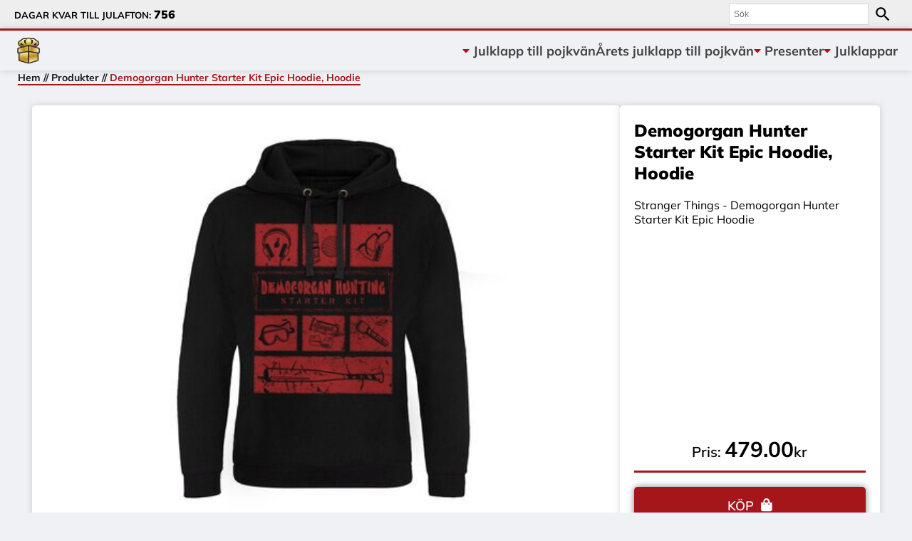

--- FILE ---
content_type: text/html; charset=UTF-8
request_url: https://www.xn--julklapptillpojkvn-1tb.se/produkt/demogorgan-hunter-starter-kit-epic-hoodie-hoodie/
body_size: 14665
content:

<!DOCTYPE undefined>

<head>
    <meta charset="utf-8">
    <meta http-equiv="x-ua-compatible" content="ie=edge">
    <meta name="viewport" content="width=device-width, initial-scale=1">
    <script src="https://kit.fontawesome.com/742bd7cf3c.js" crossorigin="anonymous"></script>
    <link rel="preconnect" href="https://fonts.gstatic.com">
    <title>Demogorgan Hunter Starter Kit Epic Hoodie, Hoodie</title>
    <script src="https://ajax.googleapis.com/ajax/libs/jquery/3.5.1/jquery.min.js"></script>
    <link href="https://unpkg.com/aos@2.3.1/dist/aos.css" rel="stylesheet">
    <script src="https://unpkg.com/aos@2.3.1/dist/aos.js"></script>
    <meta name='robots' content='index, follow, max-image-preview:large, max-snippet:-1, max-video-preview:-1' />

	<!-- This site is optimized with the Yoast SEO plugin v26.7 - https://yoast.com/wordpress/plugins/seo/ -->
	<title>Demogorgan Hunter Starter Kit Epic Hoodie, Hoodie | Julklapptillpojkvän.se</title>
	<meta name="description" content="Hos julklapptillpojkvän.se hittar du Demogorgan Hunter Starter Kit Epic Hoodie, Hoodie och flera riktigt bra julklappar till din pojkvän" />
	<link rel="canonical" href="https://www.xn--julklapptillpojkvn-1tb.se/produkt/demogorgan-hunter-starter-kit-epic-hoodie-hoodie/" />
	<meta property="og:locale" content="sv_SE" />
	<meta property="og:type" content="article" />
	<meta property="og:title" content="Demogorgan Hunter Starter Kit Epic Hoodie, Hoodie | Julklapptillpojkvän.se" />
	<meta property="og:description" content="Hos julklapptillpojkvän.se hittar du Demogorgan Hunter Starter Kit Epic Hoodie, Hoodie och flera riktigt bra julklappar till din pojkvän" />
	<meta property="og:url" content="https://www.xn--julklapptillpojkvn-1tb.se/produkt/demogorgan-hunter-starter-kit-epic-hoodie-hoodie/" />
	<meta property="og:site_name" content="Julklapp till pojkvän" />
	<meta name="twitter:card" content="summary_large_image" />
	<script type="application/ld+json" class="yoast-schema-graph">{"@context":"https://schema.org","@graph":[{"@type":"WebPage","@id":"https://www.xn--julklapptillpojkvn-1tb.se/produkt/demogorgan-hunter-starter-kit-epic-hoodie-hoodie/","url":"https://www.xn--julklapptillpojkvn-1tb.se/produkt/demogorgan-hunter-starter-kit-epic-hoodie-hoodie/","name":"Demogorgan Hunter Starter Kit Epic Hoodie, Hoodie | Julklapptillpojkvän.se","isPartOf":{"@id":"https://www.xn--julklapptillpojkvn-1tb.se/#website"},"primaryImageOfPage":{"@id":"https://www.xn--julklapptillpojkvn-1tb.se/produkt/demogorgan-hunter-starter-kit-epic-hoodie-hoodie/#primaryimage"},"image":{"@id":"https://www.xn--julklapptillpojkvn-1tb.se/produkt/demogorgan-hunter-starter-kit-epic-hoodie-hoodie/#primaryimage"},"thumbnailUrl":"https://www.xn--julklapptillpojkvn-1tb.se/wp-content/uploads/2022/09/NFLX-37-ST008-BK.jpg","datePublished":"2022-10-02T21:24:56+00:00","description":"Hos julklapptillpojkvän.se hittar du Demogorgan Hunter Starter Kit Epic Hoodie, Hoodie och flera riktigt bra julklappar till din pojkvän","breadcrumb":{"@id":"https://www.xn--julklapptillpojkvn-1tb.se/produkt/demogorgan-hunter-starter-kit-epic-hoodie-hoodie/#breadcrumb"},"inLanguage":"sv-SE","potentialAction":[{"@type":"ReadAction","target":["https://www.xn--julklapptillpojkvn-1tb.se/produkt/demogorgan-hunter-starter-kit-epic-hoodie-hoodie/"]}]},{"@type":"ImageObject","inLanguage":"sv-SE","@id":"https://www.xn--julklapptillpojkvn-1tb.se/produkt/demogorgan-hunter-starter-kit-epic-hoodie-hoodie/#primaryimage","url":"https://www.xn--julklapptillpojkvn-1tb.se/wp-content/uploads/2022/09/NFLX-37-ST008-BK.jpg","contentUrl":"https://www.xn--julklapptillpojkvn-1tb.se/wp-content/uploads/2022/09/NFLX-37-ST008-BK.jpg","width":372,"height":372},{"@type":"BreadcrumbList","@id":"https://www.xn--julklapptillpojkvn-1tb.se/produkt/demogorgan-hunter-starter-kit-epic-hoodie-hoodie/#breadcrumb","itemListElement":[{"@type":"ListItem","position":1,"name":"Hem","item":"https://www.xn--julklapptillpojkvn-1tb.se/"},{"@type":"ListItem","position":2,"name":"Produkter","item":"https://www.xn--julklapptillpojkvn-1tb.se/butik/"},{"@type":"ListItem","position":3,"name":"Demogorgan Hunter Starter Kit Epic Hoodie, Hoodie"}]},{"@type":"WebSite","@id":"https://www.xn--julklapptillpojkvn-1tb.se/#website","url":"https://www.xn--julklapptillpojkvn-1tb.se/","name":"Julklapp till pojkvän","description":"Hitta julklapp till pojkvän enkelt och snabbt!","publisher":{"@id":"https://www.xn--julklapptillpojkvn-1tb.se/#/schema/person/96a40e37c70c1ec9e1ee69e9ba18c419"},"potentialAction":[{"@type":"SearchAction","target":{"@type":"EntryPoint","urlTemplate":"https://www.xn--julklapptillpojkvn-1tb.se/?s={search_term_string}"},"query-input":{"@type":"PropertyValueSpecification","valueRequired":true,"valueName":"search_term_string"}}],"inLanguage":"sv-SE"},{"@type":["Person","Organization"],"@id":"https://www.xn--julklapptillpojkvn-1tb.se/#/schema/person/96a40e37c70c1ec9e1ee69e9ba18c419","name":"Admin","image":{"@type":"ImageObject","inLanguage":"sv-SE","@id":"https://www.xn--julklapptillpojkvn-1tb.se/#/schema/person/image/","url":"https://secure.gravatar.com/avatar/82a5fd859f9391af1820a2721f49c98fa06004056727470b758f7d4119e02659?s=96&d=mm&r=g","contentUrl":"https://secure.gravatar.com/avatar/82a5fd859f9391af1820a2721f49c98fa06004056727470b758f7d4119e02659?s=96&d=mm&r=g","caption":"Admin"},"logo":{"@id":"https://www.xn--julklapptillpojkvn-1tb.se/#/schema/person/image/"},"sameAs":["https://www.xn--julklapptillpojkvn-1tb.se"]}]}</script>
	<!-- / Yoast SEO plugin. -->


<link rel="alternate" type="application/rss+xml" title="Julklapp till pojkvän &raquo; Webbflöde" href="https://www.xn--julklapptillpojkvn-1tb.se/feed/" />
<link rel="alternate" type="application/rss+xml" title="Julklapp till pojkvän &raquo; Kommentarsflöde" href="https://www.xn--julklapptillpojkvn-1tb.se/comments/feed/" />
<link rel="alternate" type="application/rss+xml" title="Julklapp till pojkvän &raquo; Kommentarsflöde för Demogorgan Hunter Starter Kit Epic Hoodie, Hoodie" href="https://www.xn--julklapptillpojkvn-1tb.se/produkt/demogorgan-hunter-starter-kit-epic-hoodie-hoodie/feed/" />
<link rel="alternate" title="oEmbed (JSON)" type="application/json+oembed" href="https://www.xn--julklapptillpojkvn-1tb.se/wp-json/oembed/1.0/embed?url=https%3A%2F%2Fwww.xn--julklapptillpojkvn-1tb.se%2Fprodukt%2Fdemogorgan-hunter-starter-kit-epic-hoodie-hoodie%2F" />
<link rel="alternate" title="oEmbed (XML)" type="text/xml+oembed" href="https://www.xn--julklapptillpojkvn-1tb.se/wp-json/oembed/1.0/embed?url=https%3A%2F%2Fwww.xn--julklapptillpojkvn-1tb.se%2Fprodukt%2Fdemogorgan-hunter-starter-kit-epic-hoodie-hoodie%2F&#038;format=xml" />
<style id='wp-img-auto-sizes-contain-inline-css' type='text/css'>
img:is([sizes=auto i],[sizes^="auto," i]){contain-intrinsic-size:3000px 1500px}
/*# sourceURL=wp-img-auto-sizes-contain-inline-css */
</style>
<style id='wp-emoji-styles-inline-css' type='text/css'>

	img.wp-smiley, img.emoji {
		display: inline !important;
		border: none !important;
		box-shadow: none !important;
		height: 1em !important;
		width: 1em !important;
		margin: 0 0.07em !important;
		vertical-align: -0.1em !important;
		background: none !important;
		padding: 0 !important;
	}
/*# sourceURL=wp-emoji-styles-inline-css */
</style>
<style id='wp-block-library-inline-css' type='text/css'>
:root{--wp-block-synced-color:#7a00df;--wp-block-synced-color--rgb:122,0,223;--wp-bound-block-color:var(--wp-block-synced-color);--wp-editor-canvas-background:#ddd;--wp-admin-theme-color:#007cba;--wp-admin-theme-color--rgb:0,124,186;--wp-admin-theme-color-darker-10:#006ba1;--wp-admin-theme-color-darker-10--rgb:0,107,160.5;--wp-admin-theme-color-darker-20:#005a87;--wp-admin-theme-color-darker-20--rgb:0,90,135;--wp-admin-border-width-focus:2px}@media (min-resolution:192dpi){:root{--wp-admin-border-width-focus:1.5px}}.wp-element-button{cursor:pointer}:root .has-very-light-gray-background-color{background-color:#eee}:root .has-very-dark-gray-background-color{background-color:#313131}:root .has-very-light-gray-color{color:#eee}:root .has-very-dark-gray-color{color:#313131}:root .has-vivid-green-cyan-to-vivid-cyan-blue-gradient-background{background:linear-gradient(135deg,#00d084,#0693e3)}:root .has-purple-crush-gradient-background{background:linear-gradient(135deg,#34e2e4,#4721fb 50%,#ab1dfe)}:root .has-hazy-dawn-gradient-background{background:linear-gradient(135deg,#faaca8,#dad0ec)}:root .has-subdued-olive-gradient-background{background:linear-gradient(135deg,#fafae1,#67a671)}:root .has-atomic-cream-gradient-background{background:linear-gradient(135deg,#fdd79a,#004a59)}:root .has-nightshade-gradient-background{background:linear-gradient(135deg,#330968,#31cdcf)}:root .has-midnight-gradient-background{background:linear-gradient(135deg,#020381,#2874fc)}:root{--wp--preset--font-size--normal:16px;--wp--preset--font-size--huge:42px}.has-regular-font-size{font-size:1em}.has-larger-font-size{font-size:2.625em}.has-normal-font-size{font-size:var(--wp--preset--font-size--normal)}.has-huge-font-size{font-size:var(--wp--preset--font-size--huge)}.has-text-align-center{text-align:center}.has-text-align-left{text-align:left}.has-text-align-right{text-align:right}.has-fit-text{white-space:nowrap!important}#end-resizable-editor-section{display:none}.aligncenter{clear:both}.items-justified-left{justify-content:flex-start}.items-justified-center{justify-content:center}.items-justified-right{justify-content:flex-end}.items-justified-space-between{justify-content:space-between}.screen-reader-text{border:0;clip-path:inset(50%);height:1px;margin:-1px;overflow:hidden;padding:0;position:absolute;width:1px;word-wrap:normal!important}.screen-reader-text:focus{background-color:#ddd;clip-path:none;color:#444;display:block;font-size:1em;height:auto;left:5px;line-height:normal;padding:15px 23px 14px;text-decoration:none;top:5px;width:auto;z-index:100000}html :where(.has-border-color){border-style:solid}html :where([style*=border-top-color]){border-top-style:solid}html :where([style*=border-right-color]){border-right-style:solid}html :where([style*=border-bottom-color]){border-bottom-style:solid}html :where([style*=border-left-color]){border-left-style:solid}html :where([style*=border-width]){border-style:solid}html :where([style*=border-top-width]){border-top-style:solid}html :where([style*=border-right-width]){border-right-style:solid}html :where([style*=border-bottom-width]){border-bottom-style:solid}html :where([style*=border-left-width]){border-left-style:solid}html :where(img[class*=wp-image-]){height:auto;max-width:100%}:where(figure){margin:0 0 1em}html :where(.is-position-sticky){--wp-admin--admin-bar--position-offset:var(--wp-admin--admin-bar--height,0px)}@media screen and (max-width:600px){html :where(.is-position-sticky){--wp-admin--admin-bar--position-offset:0px}}

/*# sourceURL=wp-block-library-inline-css */
</style><link rel='stylesheet' id='wc-blocks-style-css' href='https://usercontent.one/wp/www.xn--julklapptillpojkvn-1tb.se/wp-content/plugins/woocommerce/assets/client/blocks/wc-blocks.css?ver=wc-9.7.2&media=1697785956' type='text/css' media='all' />
<style id='global-styles-inline-css' type='text/css'>
:root{--wp--preset--aspect-ratio--square: 1;--wp--preset--aspect-ratio--4-3: 4/3;--wp--preset--aspect-ratio--3-4: 3/4;--wp--preset--aspect-ratio--3-2: 3/2;--wp--preset--aspect-ratio--2-3: 2/3;--wp--preset--aspect-ratio--16-9: 16/9;--wp--preset--aspect-ratio--9-16: 9/16;--wp--preset--color--black: #000000;--wp--preset--color--cyan-bluish-gray: #abb8c3;--wp--preset--color--white: #ffffff;--wp--preset--color--pale-pink: #f78da7;--wp--preset--color--vivid-red: #cf2e2e;--wp--preset--color--luminous-vivid-orange: #ff6900;--wp--preset--color--luminous-vivid-amber: #fcb900;--wp--preset--color--light-green-cyan: #7bdcb5;--wp--preset--color--vivid-green-cyan: #00d084;--wp--preset--color--pale-cyan-blue: #8ed1fc;--wp--preset--color--vivid-cyan-blue: #0693e3;--wp--preset--color--vivid-purple: #9b51e0;--wp--preset--gradient--vivid-cyan-blue-to-vivid-purple: linear-gradient(135deg,rgb(6,147,227) 0%,rgb(155,81,224) 100%);--wp--preset--gradient--light-green-cyan-to-vivid-green-cyan: linear-gradient(135deg,rgb(122,220,180) 0%,rgb(0,208,130) 100%);--wp--preset--gradient--luminous-vivid-amber-to-luminous-vivid-orange: linear-gradient(135deg,rgb(252,185,0) 0%,rgb(255,105,0) 100%);--wp--preset--gradient--luminous-vivid-orange-to-vivid-red: linear-gradient(135deg,rgb(255,105,0) 0%,rgb(207,46,46) 100%);--wp--preset--gradient--very-light-gray-to-cyan-bluish-gray: linear-gradient(135deg,rgb(238,238,238) 0%,rgb(169,184,195) 100%);--wp--preset--gradient--cool-to-warm-spectrum: linear-gradient(135deg,rgb(74,234,220) 0%,rgb(151,120,209) 20%,rgb(207,42,186) 40%,rgb(238,44,130) 60%,rgb(251,105,98) 80%,rgb(254,248,76) 100%);--wp--preset--gradient--blush-light-purple: linear-gradient(135deg,rgb(255,206,236) 0%,rgb(152,150,240) 100%);--wp--preset--gradient--blush-bordeaux: linear-gradient(135deg,rgb(254,205,165) 0%,rgb(254,45,45) 50%,rgb(107,0,62) 100%);--wp--preset--gradient--luminous-dusk: linear-gradient(135deg,rgb(255,203,112) 0%,rgb(199,81,192) 50%,rgb(65,88,208) 100%);--wp--preset--gradient--pale-ocean: linear-gradient(135deg,rgb(255,245,203) 0%,rgb(182,227,212) 50%,rgb(51,167,181) 100%);--wp--preset--gradient--electric-grass: linear-gradient(135deg,rgb(202,248,128) 0%,rgb(113,206,126) 100%);--wp--preset--gradient--midnight: linear-gradient(135deg,rgb(2,3,129) 0%,rgb(40,116,252) 100%);--wp--preset--font-size--small: 13px;--wp--preset--font-size--medium: 20px;--wp--preset--font-size--large: 36px;--wp--preset--font-size--x-large: 42px;--wp--preset--font-family--inter: "Inter", sans-serif;--wp--preset--font-family--cardo: Cardo;--wp--preset--spacing--20: 0.44rem;--wp--preset--spacing--30: 0.67rem;--wp--preset--spacing--40: 1rem;--wp--preset--spacing--50: 1.5rem;--wp--preset--spacing--60: 2.25rem;--wp--preset--spacing--70: 3.38rem;--wp--preset--spacing--80: 5.06rem;--wp--preset--shadow--natural: 6px 6px 9px rgba(0, 0, 0, 0.2);--wp--preset--shadow--deep: 12px 12px 50px rgba(0, 0, 0, 0.4);--wp--preset--shadow--sharp: 6px 6px 0px rgba(0, 0, 0, 0.2);--wp--preset--shadow--outlined: 6px 6px 0px -3px rgb(255, 255, 255), 6px 6px rgb(0, 0, 0);--wp--preset--shadow--crisp: 6px 6px 0px rgb(0, 0, 0);}:where(.is-layout-flex){gap: 0.5em;}:where(.is-layout-grid){gap: 0.5em;}body .is-layout-flex{display: flex;}.is-layout-flex{flex-wrap: wrap;align-items: center;}.is-layout-flex > :is(*, div){margin: 0;}body .is-layout-grid{display: grid;}.is-layout-grid > :is(*, div){margin: 0;}:where(.wp-block-columns.is-layout-flex){gap: 2em;}:where(.wp-block-columns.is-layout-grid){gap: 2em;}:where(.wp-block-post-template.is-layout-flex){gap: 1.25em;}:where(.wp-block-post-template.is-layout-grid){gap: 1.25em;}.has-black-color{color: var(--wp--preset--color--black) !important;}.has-cyan-bluish-gray-color{color: var(--wp--preset--color--cyan-bluish-gray) !important;}.has-white-color{color: var(--wp--preset--color--white) !important;}.has-pale-pink-color{color: var(--wp--preset--color--pale-pink) !important;}.has-vivid-red-color{color: var(--wp--preset--color--vivid-red) !important;}.has-luminous-vivid-orange-color{color: var(--wp--preset--color--luminous-vivid-orange) !important;}.has-luminous-vivid-amber-color{color: var(--wp--preset--color--luminous-vivid-amber) !important;}.has-light-green-cyan-color{color: var(--wp--preset--color--light-green-cyan) !important;}.has-vivid-green-cyan-color{color: var(--wp--preset--color--vivid-green-cyan) !important;}.has-pale-cyan-blue-color{color: var(--wp--preset--color--pale-cyan-blue) !important;}.has-vivid-cyan-blue-color{color: var(--wp--preset--color--vivid-cyan-blue) !important;}.has-vivid-purple-color{color: var(--wp--preset--color--vivid-purple) !important;}.has-black-background-color{background-color: var(--wp--preset--color--black) !important;}.has-cyan-bluish-gray-background-color{background-color: var(--wp--preset--color--cyan-bluish-gray) !important;}.has-white-background-color{background-color: var(--wp--preset--color--white) !important;}.has-pale-pink-background-color{background-color: var(--wp--preset--color--pale-pink) !important;}.has-vivid-red-background-color{background-color: var(--wp--preset--color--vivid-red) !important;}.has-luminous-vivid-orange-background-color{background-color: var(--wp--preset--color--luminous-vivid-orange) !important;}.has-luminous-vivid-amber-background-color{background-color: var(--wp--preset--color--luminous-vivid-amber) !important;}.has-light-green-cyan-background-color{background-color: var(--wp--preset--color--light-green-cyan) !important;}.has-vivid-green-cyan-background-color{background-color: var(--wp--preset--color--vivid-green-cyan) !important;}.has-pale-cyan-blue-background-color{background-color: var(--wp--preset--color--pale-cyan-blue) !important;}.has-vivid-cyan-blue-background-color{background-color: var(--wp--preset--color--vivid-cyan-blue) !important;}.has-vivid-purple-background-color{background-color: var(--wp--preset--color--vivid-purple) !important;}.has-black-border-color{border-color: var(--wp--preset--color--black) !important;}.has-cyan-bluish-gray-border-color{border-color: var(--wp--preset--color--cyan-bluish-gray) !important;}.has-white-border-color{border-color: var(--wp--preset--color--white) !important;}.has-pale-pink-border-color{border-color: var(--wp--preset--color--pale-pink) !important;}.has-vivid-red-border-color{border-color: var(--wp--preset--color--vivid-red) !important;}.has-luminous-vivid-orange-border-color{border-color: var(--wp--preset--color--luminous-vivid-orange) !important;}.has-luminous-vivid-amber-border-color{border-color: var(--wp--preset--color--luminous-vivid-amber) !important;}.has-light-green-cyan-border-color{border-color: var(--wp--preset--color--light-green-cyan) !important;}.has-vivid-green-cyan-border-color{border-color: var(--wp--preset--color--vivid-green-cyan) !important;}.has-pale-cyan-blue-border-color{border-color: var(--wp--preset--color--pale-cyan-blue) !important;}.has-vivid-cyan-blue-border-color{border-color: var(--wp--preset--color--vivid-cyan-blue) !important;}.has-vivid-purple-border-color{border-color: var(--wp--preset--color--vivid-purple) !important;}.has-vivid-cyan-blue-to-vivid-purple-gradient-background{background: var(--wp--preset--gradient--vivid-cyan-blue-to-vivid-purple) !important;}.has-light-green-cyan-to-vivid-green-cyan-gradient-background{background: var(--wp--preset--gradient--light-green-cyan-to-vivid-green-cyan) !important;}.has-luminous-vivid-amber-to-luminous-vivid-orange-gradient-background{background: var(--wp--preset--gradient--luminous-vivid-amber-to-luminous-vivid-orange) !important;}.has-luminous-vivid-orange-to-vivid-red-gradient-background{background: var(--wp--preset--gradient--luminous-vivid-orange-to-vivid-red) !important;}.has-very-light-gray-to-cyan-bluish-gray-gradient-background{background: var(--wp--preset--gradient--very-light-gray-to-cyan-bluish-gray) !important;}.has-cool-to-warm-spectrum-gradient-background{background: var(--wp--preset--gradient--cool-to-warm-spectrum) !important;}.has-blush-light-purple-gradient-background{background: var(--wp--preset--gradient--blush-light-purple) !important;}.has-blush-bordeaux-gradient-background{background: var(--wp--preset--gradient--blush-bordeaux) !important;}.has-luminous-dusk-gradient-background{background: var(--wp--preset--gradient--luminous-dusk) !important;}.has-pale-ocean-gradient-background{background: var(--wp--preset--gradient--pale-ocean) !important;}.has-electric-grass-gradient-background{background: var(--wp--preset--gradient--electric-grass) !important;}.has-midnight-gradient-background{background: var(--wp--preset--gradient--midnight) !important;}.has-small-font-size{font-size: var(--wp--preset--font-size--small) !important;}.has-medium-font-size{font-size: var(--wp--preset--font-size--medium) !important;}.has-large-font-size{font-size: var(--wp--preset--font-size--large) !important;}.has-x-large-font-size{font-size: var(--wp--preset--font-size--x-large) !important;}
/*# sourceURL=global-styles-inline-css */
</style>

<style id='classic-theme-styles-inline-css' type='text/css'>
/*! This file is auto-generated */
.wp-block-button__link{color:#fff;background-color:#32373c;border-radius:9999px;box-shadow:none;text-decoration:none;padding:calc(.667em + 2px) calc(1.333em + 2px);font-size:1.125em}.wp-block-file__button{background:#32373c;color:#fff;text-decoration:none}
/*# sourceURL=/wp-includes/css/classic-themes.min.css */
</style>
<link rel='stylesheet' id='photoswipe-css' href='https://usercontent.one/wp/www.xn--julklapptillpojkvn-1tb.se/wp-content/plugins/woocommerce/assets/css/photoswipe/photoswipe.min.css?ver=9.7.2&media=1697785956' type='text/css' media='all' />
<link rel='stylesheet' id='photoswipe-default-skin-css' href='https://usercontent.one/wp/www.xn--julklapptillpojkvn-1tb.se/wp-content/plugins/woocommerce/assets/css/photoswipe/default-skin/default-skin.min.css?ver=9.7.2&media=1697785956' type='text/css' media='all' />
<link rel='stylesheet' id='woocommerce-layout-css' href='https://usercontent.one/wp/www.xn--julklapptillpojkvn-1tb.se/wp-content/plugins/woocommerce/assets/css/woocommerce-layout.css?ver=9.7.2&media=1697785956' type='text/css' media='all' />
<link rel='stylesheet' id='woocommerce-smallscreen-css' href='https://usercontent.one/wp/www.xn--julklapptillpojkvn-1tb.se/wp-content/plugins/woocommerce/assets/css/woocommerce-smallscreen.css?ver=9.7.2&media=1697785956' type='text/css' media='only screen and (max-width: 768px)' />
<link rel='stylesheet' id='woocommerce-general-css' href='https://usercontent.one/wp/www.xn--julklapptillpojkvn-1tb.se/wp-content/plugins/woocommerce/assets/css/woocommerce.css?ver=9.7.2&media=1697785956' type='text/css' media='all' />
<style id='woocommerce-inline-inline-css' type='text/css'>
.woocommerce form .form-row .required { visibility: visible; }
/*# sourceURL=woocommerce-inline-inline-css */
</style>
<link rel='stylesheet' id='aws-style-css' href='https://usercontent.one/wp/www.xn--julklapptillpojkvn-1tb.se/wp-content/plugins/advanced-woo-search/assets/css/common.min.css?ver=3.29&media=1697785956' type='text/css' media='all' />
<link rel='stylesheet' id='brands-styles-css' href='https://usercontent.one/wp/www.xn--julklapptillpojkvn-1tb.se/wp-content/plugins/woocommerce/assets/css/brands.css?ver=9.7.2&media=1697785956' type='text/css' media='all' />
<link rel='stylesheet' id='Silver-css' href='https://usercontent.one/wp/www.xn--julklapptillpojkvn-1tb.se/wp-content/themes/Silver/static/css/app.css?ver=1.0.3.9&media=1697785956' type='text/css' media='all' />
<link rel='stylesheet' id='silver-montserrat-css' href='https://usercontent.one/wp/www.xn--julklapptillpojkvn-1tb.se/wp-content/themes/Silver/static/fonts/Montserrat/stylesheet.css?ver=6.9&media=1697785956' type='text/css' media='all' />
<link rel='stylesheet' id='silver-mulish-css' href='https://usercontent.one/wp/www.xn--julklapptillpojkvn-1tb.se/wp-content/themes/Silver/static/fonts/Mulish/stylesheet.css?ver=6.9&media=1697785956' type='text/css' media='all' />
<link rel='stylesheet' id='silver-slick-css' href='https://usercontent.one/wp/www.xn--julklapptillpojkvn-1tb.se/wp-content/themes/Silver/static/lib/slick/slick/slick.css?ver=6.9&media=1697785956' type='text/css' media='all' />
<link rel='stylesheet' id='silver-slick-theme-css' href='https://usercontent.one/wp/www.xn--julklapptillpojkvn-1tb.se/wp-content/themes/Silver/static/lib/slick/slick/slick-theme.css?ver=6.9&media=1697785956' type='text/css' media='all' />
<script type="text/javascript" src="https://usercontent.one/wp/www.xn--julklapptillpojkvn-1tb.se/wp-content/plugins/stop-user-enumeration/frontend/js/frontend.js?ver=1.4.8&media=1697785956" id="stop-user-enumeration-js"></script>
<script type="text/javascript" src="https://www.xn--julklapptillpojkvn-1tb.se/wp-includes/js/jquery/jquery.min.js?ver=3.7.1" id="jquery-core-js"></script>
<script type="text/javascript" src="https://www.xn--julklapptillpojkvn-1tb.se/wp-includes/js/jquery/jquery-migrate.min.js?ver=3.4.1" id="jquery-migrate-js"></script>
<script type="text/javascript" src="https://usercontent.one/wp/www.xn--julklapptillpojkvn-1tb.se/wp-content/plugins/woocommerce/assets/js/jquery-blockui/jquery.blockUI.min.js?ver=2.7.0-wc.9.7.2&media=1697785956" id="jquery-blockui-js" defer="defer" data-wp-strategy="defer"></script>
<script type="text/javascript" id="wc-add-to-cart-js-extra">
/* <![CDATA[ */
var wc_add_to_cart_params = {"ajax_url":"/wp-admin/admin-ajax.php","wc_ajax_url":"/?wc-ajax=%%endpoint%%","i18n_view_cart":"Visa varukorg","cart_url":"https://www.xn--julklapptillpojkvn-1tb.se","is_cart":"","cart_redirect_after_add":"no"};
//# sourceURL=wc-add-to-cart-js-extra
/* ]]> */
</script>
<script type="text/javascript" src="https://usercontent.one/wp/www.xn--julklapptillpojkvn-1tb.se/wp-content/plugins/woocommerce/assets/js/frontend/add-to-cart.min.js?ver=9.7.2&media=1697785956" id="wc-add-to-cart-js" defer="defer" data-wp-strategy="defer"></script>
<script type="text/javascript" src="https://usercontent.one/wp/www.xn--julklapptillpojkvn-1tb.se/wp-content/plugins/woocommerce/assets/js/zoom/jquery.zoom.min.js?ver=1.7.21-wc.9.7.2&media=1697785956" id="zoom-js" defer="defer" data-wp-strategy="defer"></script>
<script type="text/javascript" src="https://usercontent.one/wp/www.xn--julklapptillpojkvn-1tb.se/wp-content/plugins/woocommerce/assets/js/flexslider/jquery.flexslider.min.js?ver=2.7.2-wc.9.7.2&media=1697785956" id="flexslider-js" defer="defer" data-wp-strategy="defer"></script>
<script type="text/javascript" src="https://usercontent.one/wp/www.xn--julklapptillpojkvn-1tb.se/wp-content/plugins/woocommerce/assets/js/photoswipe/photoswipe.min.js?ver=4.1.1-wc.9.7.2&media=1697785956" id="photoswipe-js" defer="defer" data-wp-strategy="defer"></script>
<script type="text/javascript" src="https://usercontent.one/wp/www.xn--julklapptillpojkvn-1tb.se/wp-content/plugins/woocommerce/assets/js/photoswipe/photoswipe-ui-default.min.js?ver=4.1.1-wc.9.7.2&media=1697785956" id="photoswipe-ui-default-js" defer="defer" data-wp-strategy="defer"></script>
<script type="text/javascript" id="wc-single-product-js-extra">
/* <![CDATA[ */
var wc_single_product_params = {"i18n_required_rating_text":"V\u00e4lj ett betyg","i18n_rating_options":["1 av 5 stj\u00e4rnor","2 av 5 stj\u00e4rnor","3 av 5 stj\u00e4rnor","4 av 5 stj\u00e4rnor","5 av 5 stj\u00e4rnor"],"i18n_product_gallery_trigger_text":"Visa bildgalleri i fullsk\u00e4rm","review_rating_required":"yes","flexslider":{"rtl":false,"animation":"slide","smoothHeight":true,"directionNav":false,"controlNav":"thumbnails","slideshow":false,"animationSpeed":500,"animationLoop":false,"allowOneSlide":false},"zoom_enabled":"1","zoom_options":[],"photoswipe_enabled":"1","photoswipe_options":{"shareEl":false,"closeOnScroll":false,"history":false,"hideAnimationDuration":0,"showAnimationDuration":0},"flexslider_enabled":"1"};
//# sourceURL=wc-single-product-js-extra
/* ]]> */
</script>
<script type="text/javascript" src="https://usercontent.one/wp/www.xn--julklapptillpojkvn-1tb.se/wp-content/plugins/woocommerce/assets/js/frontend/single-product.min.js?ver=9.7.2&media=1697785956" id="wc-single-product-js" defer="defer" data-wp-strategy="defer"></script>
<script type="text/javascript" src="https://usercontent.one/wp/www.xn--julklapptillpojkvn-1tb.se/wp-content/plugins/woocommerce/assets/js/js-cookie/js.cookie.min.js?ver=2.1.4-wc.9.7.2&media=1697785956" id="js-cookie-js" defer="defer" data-wp-strategy="defer"></script>
<script type="text/javascript" id="woocommerce-js-extra">
/* <![CDATA[ */
var woocommerce_params = {"ajax_url":"/wp-admin/admin-ajax.php","wc_ajax_url":"/?wc-ajax=%%endpoint%%","i18n_password_show":"Visa l\u00f6senord","i18n_password_hide":"D\u00f6lj l\u00f6senord"};
//# sourceURL=woocommerce-js-extra
/* ]]> */
</script>
<script type="text/javascript" src="https://usercontent.one/wp/www.xn--julklapptillpojkvn-1tb.se/wp-content/plugins/woocommerce/assets/js/frontend/woocommerce.min.js?ver=9.7.2&media=1697785956" id="woocommerce-js" defer="defer" data-wp-strategy="defer"></script>
<script type="text/javascript" src="https://usercontent.one/wp/www.xn--julklapptillpojkvn-1tb.se/wp-content/themes/Silver/static/lib/slick/slick/slick.min.js?ver=6.9&media=1697785956" id="silver-slick-slider-js"></script>
<script type="text/javascript" src="https://usercontent.one/wp/www.xn--julklapptillpojkvn-1tb.se/wp-content/themes/Silver/static/js/navbar.js?ver=6.9&media=1697785956" id="silver-navbar-js"></script>
<script type="text/javascript" src="https://usercontent.one/wp/www.xn--julklapptillpojkvn-1tb.se/wp-content/themes/Silver/static/js/content-index.js?ver=6.9&media=1697785956" id="silver-index-js"></script>
<script type="text/javascript" src="https://usercontent.one/wp/www.xn--julklapptillpojkvn-1tb.se/wp-content/themes/Silver/static/js/day-counter.js?ver=6.9&media=1697785956" id="silver-counter-js"></script>
<script type="text/javascript" src="https://usercontent.one/wp/www.xn--julklapptillpojkvn-1tb.se/wp-content/themes/Silver/static/js/slick-slider.js?ver=6.9&media=1697785956" id="silver-slider-js"></script>
<link rel="https://api.w.org/" href="https://www.xn--julklapptillpojkvn-1tb.se/wp-json/" /><link rel="alternate" title="JSON" type="application/json" href="https://www.xn--julklapptillpojkvn-1tb.se/wp-json/wp/v2/product/162640" /><link rel="EditURI" type="application/rsd+xml" title="RSD" href="https://www.xn--julklapptillpojkvn-1tb.se/xmlrpc.php?rsd" />
<meta name="generator" content="WordPress 6.9" />
<meta name="generator" content="WooCommerce 9.7.2" />
<link rel='shortlink' href='https://www.xn--julklapptillpojkvn-1tb.se/?p=162640' />
<style>[class*=" icon-oc-"],[class^=icon-oc-]{speak:none;font-style:normal;font-weight:400;font-variant:normal;text-transform:none;line-height:1;-webkit-font-smoothing:antialiased;-moz-osx-font-smoothing:grayscale}.icon-oc-one-com-white-32px-fill:before{content:"901"}.icon-oc-one-com:before{content:"900"}#one-com-icon,.toplevel_page_onecom-wp .wp-menu-image{speak:none;display:flex;align-items:center;justify-content:center;text-transform:none;line-height:1;-webkit-font-smoothing:antialiased;-moz-osx-font-smoothing:grayscale}.onecom-wp-admin-bar-item>a,.toplevel_page_onecom-wp>.wp-menu-name{font-size:16px;font-weight:400;line-height:1}.toplevel_page_onecom-wp>.wp-menu-name img{width:69px;height:9px;}.wp-submenu-wrap.wp-submenu>.wp-submenu-head>img{width:88px;height:auto}.onecom-wp-admin-bar-item>a img{height:7px!important}.onecom-wp-admin-bar-item>a img,.toplevel_page_onecom-wp>.wp-menu-name img{opacity:.8}.onecom-wp-admin-bar-item.hover>a img,.toplevel_page_onecom-wp.wp-has-current-submenu>.wp-menu-name img,li.opensub>a.toplevel_page_onecom-wp>.wp-menu-name img{opacity:1}#one-com-icon:before,.onecom-wp-admin-bar-item>a:before,.toplevel_page_onecom-wp>.wp-menu-image:before{content:'';position:static!important;background-color:rgba(240,245,250,.4);border-radius:102px;width:18px;height:18px;padding:0!important}.onecom-wp-admin-bar-item>a:before{width:14px;height:14px}.onecom-wp-admin-bar-item.hover>a:before,.toplevel_page_onecom-wp.opensub>a>.wp-menu-image:before,.toplevel_page_onecom-wp.wp-has-current-submenu>.wp-menu-image:before{background-color:#76b82a}.onecom-wp-admin-bar-item>a{display:inline-flex!important;align-items:center;justify-content:center}#one-com-logo-wrapper{font-size:4em}#one-com-icon{vertical-align:middle}.imagify-welcome{display:none !important;}</style>	<noscript><style>.woocommerce-product-gallery{ opacity: 1 !important; }</style></noscript>
	<script id='nitro-telemetry-meta' nitro-exclude>window.NPTelemetryMetadata={missReason: (!window.NITROPACK_STATE ? 'page type not allowed (product)' : 'hit'),pageType: 'product',isEligibleForOptimization: false,}</script><script id='nitro-generic' nitro-exclude>(()=>{window.NitroPack=window.NitroPack||{coreVersion:"na",isCounted:!1};let e=document.createElement("script");if(e.src="https://nitroscripts.com/ScqkfctZEVRAOIjZHQCgorWAmkZSClwn",e.async=!0,e.id="nitro-script",document.head.appendChild(e),!window.NitroPack.isCounted){window.NitroPack.isCounted=!0;let t=()=>{navigator.sendBeacon("https://to.getnitropack.com/p",JSON.stringify({siteId:"ScqkfctZEVRAOIjZHQCgorWAmkZSClwn",url:window.location.href,isOptimized:!!window.IS_NITROPACK,coreVersion:"na",missReason:window.NPTelemetryMetadata?.missReason||"",pageType:window.NPTelemetryMetadata?.pageType||"",isEligibleForOptimization:!!window.NPTelemetryMetadata?.isEligibleForOptimization}))};(()=>{let e=()=>new Promise(e=>{"complete"===document.readyState?e():window.addEventListener("load",e)}),i=()=>new Promise(e=>{document.prerendering?document.addEventListener("prerenderingchange",e,{once:!0}):e()}),a=async()=>{await i(),await e(),t()};a()})(),window.addEventListener("pageshow",e=>{if(e.persisted){let i=document.prerendering||self.performance?.getEntriesByType?.("navigation")[0]?.activationStart>0;"visible"!==document.visibilityState||i||t()}})}})();</script><meta name="google-site-verification" content="aKT1mgFRZYei0UesFid6oI0xBSm_k2wPpaxYzqjiBEI" /><style class='wp-fonts-local' type='text/css'>
@font-face{font-family:Inter;font-style:normal;font-weight:300 900;font-display:fallback;src:url('https://usercontent.one/wp/www.xn--julklapptillpojkvn-1tb.se/wp-content/plugins/woocommerce/assets/fonts/Inter-VariableFont_slnt,wght.woff2?media=1697785956') format('woff2');font-stretch:normal;}
@font-face{font-family:Cardo;font-style:normal;font-weight:400;font-display:fallback;src:url('https://usercontent.one/wp/www.xn--julklapptillpojkvn-1tb.se/wp-content/plugins/woocommerce/assets/fonts/cardo_normal_400.woff2?media=1697785956') format('woff2');}
</style>
<link rel="icon" href="https://usercontent.one/wp/www.xn--julklapptillpojkvn-1tb.se/wp-content/uploads/2022/05/cropped-szilvesztermag-1-2-32x32.png?media=1697785956" sizes="32x32" />
<link rel="icon" href="https://usercontent.one/wp/www.xn--julklapptillpojkvn-1tb.se/wp-content/uploads/2022/05/cropped-szilvesztermag-1-2-192x192.png?media=1697785956" sizes="192x192" />
<link rel="apple-touch-icon" href="https://usercontent.one/wp/www.xn--julklapptillpojkvn-1tb.se/wp-content/uploads/2022/05/cropped-szilvesztermag-1-2-180x180.png?media=1697785956" />
<meta name="msapplication-TileImage" content="https://usercontent.one/wp/www.xn--julklapptillpojkvn-1tb.se/wp-content/uploads/2022/05/cropped-szilvesztermag-1-2-270x270.png?media=1697785956" />
</head>

<body class="wp-singular product-template-default single single-product postid-162640 wp-theme-Silver theme-Silver woocommerce woocommerce-page woocommerce-no-js">

    <section class="topbar" id="topbar">
        <div class="counter-container"></div>
        <div class="aws-container" data-url="/?wc-ajax=aws_action" data-siteurl="https://www.xn--julklapptillpojkvn-1tb.se" data-lang="" data-show-loader="true" data-show-more="true" data-show-page="true" data-ajax-search="true" data-show-clear="true" data-mobile-screen="false" data-use-analytics="true" data-min-chars="1" data-buttons-order="2" data-timeout="300" data-is-mobile="false" data-page-id="162640" data-tax="" ><form class="aws-search-form" action="https://www.xn--julklapptillpojkvn-1tb.se/" method="get" role="search" ><div class="aws-wrapper"><label class="aws-search-label" for="696c9c0bdb1d9">Sök</label><input type="search" name="s" id="696c9c0bdb1d9" value="" class="aws-search-field" placeholder="Sök" autocomplete="off" /><input type="hidden" name="post_type" value="product"><input type="hidden" name="type_aws" value="true"><div class="aws-search-clear"><span>×</span></div><div class="aws-loader"></div></div><div class="aws-search-btn aws-form-btn"><span class="aws-search-btn_icon"><svg focusable="false" xmlns="http://www.w3.org/2000/svg" viewBox="0 0 24 24" width="24px"><path d="M15.5 14h-.79l-.28-.27C15.41 12.59 16 11.11 16 9.5 16 5.91 13.09 3 9.5 3S3 5.91 3 9.5 5.91 16 9.5 16c1.61 0 3.09-.59 4.23-1.57l.27.28v.79l5 4.99L20.49 19l-4.99-5zm-6 0C7.01 14 5 11.99 5 9.5S7.01 5 9.5 5 14 7.01 14 9.5 11.99 14 9.5 14z"></path></svg></span></div></form></div>    </section>

    <header id="header" class="header">
        <div class="header-container">
            <div class="logo-container">
                <div class="logo">
                    <a href="https://www.xn--julklapptillpojkvn-1tb.se"><img src="https://usercontent.one/wp/www.xn--julklapptillpojkvn-1tb.se/wp-content/uploads/2022/05/cropped-szilvesztermag-1-2.png?media=1697785956" alt="logo"></a>
                </div>
            </div>
           
            <div class="navbar">
                <nav class="menu-header-menu-container"><ul id="menu-header-menu" class="menu"><li id="menu-item-170310" class="menu-item menu-item-type-taxonomy menu-item-object-product_cat current-product-ancestor current-menu-parent current-product-parent menu-item-has-children menu-item-170310"><a href="https://www.xn--julklapptillpojkvn-1tb.se/kategorier/julklapp-till-pojkvan/">Julklapp till pojkvän</a>
<ul class="sub-menu">
	<li id="menu-item-170312" class="menu-item menu-item-type-taxonomy menu-item-object-product_cat menu-item-170312"><a href="https://www.xn--julklapptillpojkvn-1tb.se/kategorier/billig-julklapp-till-pojkvan/">Billig julklapp till pojkvän</a></li>
	<li id="menu-item-170311" class="menu-item menu-item-type-taxonomy menu-item-object-product_cat current-product-ancestor current-menu-parent current-product-parent menu-item-170311"><a href="https://www.xn--julklapptillpojkvn-1tb.se/kategorier/julklapp-till-pojkvan-som-har-allt/">Julklapp till pojkvän som har allt</a></li>
	<li id="menu-item-170313" class="menu-item menu-item-type-taxonomy menu-item-object-product_cat menu-item-170313"><a href="https://www.xn--julklapptillpojkvn-1tb.se/kategorier/lyxig-julklapp-till-pojkvan/">Lyxig julklapp till pojkvän</a></li>
	<li id="menu-item-170314" class="menu-item menu-item-type-taxonomy menu-item-object-product_cat menu-item-170314"><a href="https://www.xn--julklapptillpojkvn-1tb.se/kategorier/personlig-julklapp-till-pojkvan/">Personlig julklapp till pojkvän</a></li>
	<li id="menu-item-170315" class="menu-item menu-item-type-taxonomy menu-item-object-product_cat menu-item-170315"><a href="https://www.xn--julklapptillpojkvn-1tb.se/kategorier/roliga-julklappar-till-pojkvan/">Roliga julklappar till pojkvän</a></li>
	<li id="menu-item-170316" class="menu-item menu-item-type-taxonomy menu-item-object-product_cat menu-item-170316"><a href="https://www.xn--julklapptillpojkvn-1tb.se/kategorier/romantisk-julklapp-till-pojkvan/">Romantisk julklapp till pojkvän</a></li>
</ul>
</li>
<li id="menu-item-2509" class="menu-item menu-item-type-post_type menu-item-object-page menu-item-2509"><a href="https://www.xn--julklapptillpojkvn-1tb.se/arets-julklapp-till-pojkvan/">Årets julklapp till pojkvän</a></li>
<li id="menu-item-2512" class="menu-item menu-item-type-taxonomy menu-item-object-product_cat current-product-ancestor current-menu-parent current-product-parent menu-item-has-children menu-item-2512"><a href="https://www.xn--julklapptillpojkvn-1tb.se/kategorier/presenter/">Presenter</a>
<ul class="sub-menu">
	<li id="menu-item-170300" class="menu-item menu-item-type-taxonomy menu-item-object-product_cat menu-item-170300"><a href="https://www.xn--julklapptillpojkvn-1tb.se/kategorier/billiga-presenter/">Billiga Presenter</a></li>
	<li id="menu-item-170301" class="menu-item menu-item-type-taxonomy menu-item-object-product_cat menu-item-170301"><a href="https://www.xn--julklapptillpojkvn-1tb.se/kategorier/fars-dag-presenter/">Fars dag presenter</a></li>
	<li id="menu-item-170302" class="menu-item menu-item-type-taxonomy menu-item-object-product_cat menu-item-170302"><a href="https://www.xn--julklapptillpojkvn-1tb.se/kategorier/personliga-presenter/">Personliga Presenter</a></li>
	<li id="menu-item-170303" class="menu-item menu-item-type-taxonomy menu-item-object-product_cat current-product-ancestor current-menu-parent current-product-parent menu-item-170303"><a href="https://www.xn--julklapptillpojkvn-1tb.se/kategorier/present-till-bror/">Present till bror</a></li>
	<li id="menu-item-170304" class="menu-item menu-item-type-taxonomy menu-item-object-product_cat current-product-ancestor current-menu-parent current-product-parent menu-item-170304"><a href="https://www.xn--julklapptillpojkvn-1tb.se/kategorier/present-till-honom/">Present till honom</a></li>
	<li id="menu-item-170305" class="menu-item menu-item-type-taxonomy menu-item-object-product_cat current-product-ancestor current-menu-parent current-product-parent menu-item-170305"><a href="https://www.xn--julklapptillpojkvn-1tb.se/kategorier/present-till-pappa/">Present Till Pappa</a></li>
	<li id="menu-item-170306" class="menu-item menu-item-type-taxonomy menu-item-object-product_cat current-product-ancestor current-menu-parent current-product-parent menu-item-170306"><a href="https://www.xn--julklapptillpojkvn-1tb.se/kategorier/present-till-pojkvan/">Present till pojkvän</a></li>
	<li id="menu-item-170309" class="menu-item menu-item-type-taxonomy menu-item-object-product_cat menu-item-170309"><a href="https://www.xn--julklapptillpojkvn-1tb.se/kategorier/presenter-till-morfar-farfar/">Presenter till Morfar/Farfar</a></li>
</ul>
</li>
<li id="menu-item-2513" class="menu-item menu-item-type-taxonomy menu-item-object-product_cat current-product-ancestor current-menu-parent current-product-parent menu-item-has-children menu-item-2513"><a href="https://www.xn--julklapptillpojkvn-1tb.se/kategorier/julklappar/">Julklappar</a>
<ul class="sub-menu">
	<li id="menu-item-170284" class="menu-item menu-item-type-taxonomy menu-item-object-product_cat menu-item-170284"><a href="https://www.xn--julklapptillpojkvn-1tb.se/kategorier/accessoarer/">Accessoarer</a></li>
	<li id="menu-item-170290" class="menu-item menu-item-type-taxonomy menu-item-object-product_cat menu-item-170290"><a href="https://www.xn--julklapptillpojkvn-1tb.se/kategorier/hem/bartillbehor/">Bartillbehör</a></li>
	<li id="menu-item-170293" class="menu-item menu-item-type-taxonomy menu-item-object-product_cat menu-item-170293"><a href="https://www.xn--julklapptillpojkvn-1tb.se/kategorier/hobby-fritid/elscooter/">Elscooter</a></li>
	<li id="menu-item-170289" class="menu-item menu-item-type-taxonomy menu-item-object-product_cat menu-item-170289"><a href="https://www.xn--julklapptillpojkvn-1tb.se/kategorier/smycken/gravyr/">Gravyr</a></li>
	<li id="menu-item-170273" class="menu-item menu-item-type-taxonomy menu-item-object-product_cat menu-item-170273"><a href="https://www.xn--julklapptillpojkvn-1tb.se/kategorier/hem/">Hem</a></li>
	<li id="menu-item-170274" class="menu-item menu-item-type-taxonomy menu-item-object-product_cat current-product-ancestor menu-item-170274"><a href="https://www.xn--julklapptillpojkvn-1tb.se/kategorier/hobby-fritid/">Hobby &amp; Fritid</a></li>
	<li id="menu-item-170288" class="menu-item menu-item-type-taxonomy menu-item-object-product_cat menu-item-170288"><a href="https://www.xn--julklapptillpojkvn-1tb.se/kategorier/halsa-skonhet/">Hälsa &amp; Skönhet</a></li>
	<li id="menu-item-170275" class="menu-item menu-item-type-taxonomy menu-item-object-product_cat menu-item-170275"><a href="https://www.xn--julklapptillpojkvn-1tb.se/kategorier/julklapp-100kr/">Julklapp 100kr</a></li>
	<li id="menu-item-170276" class="menu-item menu-item-type-taxonomy menu-item-object-product_cat menu-item-170276"><a href="https://www.xn--julklapptillpojkvn-1tb.se/kategorier/julklapp-200kr/">Julklapp 200kr</a></li>
	<li id="menu-item-170277" class="menu-item menu-item-type-taxonomy menu-item-object-product_cat menu-item-170277"><a href="https://www.xn--julklapptillpojkvn-1tb.se/kategorier/julklapp-300kr/">Julklapp 300kr</a></li>
	<li id="menu-item-170266" class="menu-item menu-item-type-taxonomy menu-item-object-product_cat menu-item-170266"><a href="https://www.xn--julklapptillpojkvn-1tb.se/kategorier/parfym/">Parfym</a></li>
	<li id="menu-item-170281" class="menu-item menu-item-type-taxonomy menu-item-object-product_cat current-product-ancestor current-menu-parent current-product-parent menu-item-170281"><a href="https://www.xn--julklapptillpojkvn-1tb.se/kategorier/julklapp-till-pojkvan/">Julklapp till pojkvän</a></li>
	<li id="menu-item-170282" class="menu-item menu-item-type-taxonomy menu-item-object-product_cat menu-item-170282"><a href="https://www.xn--julklapptillpojkvn-1tb.se/kategorier/klader/">Kläder</a></li>
	<li id="menu-item-170267" class="menu-item menu-item-type-taxonomy menu-item-object-product_cat menu-item-170267"><a href="https://www.xn--julklapptillpojkvn-1tb.se/kategorier/personlig-julklapp-till-pojkvan/">Personlig julklapp till pojkvän</a></li>
	<li id="menu-item-170269" class="menu-item menu-item-type-taxonomy menu-item-object-product_cat menu-item-170269"><a href="https://www.xn--julklapptillpojkvn-1tb.se/kategorier/romantisk-julklapp-till-pojkvan/">Romantisk julklapp till pojkvän</a></li>
	<li id="menu-item-170270" class="menu-item menu-item-type-taxonomy menu-item-object-product_cat menu-item-170270"><a href="https://www.xn--julklapptillpojkvn-1tb.se/kategorier/skagg-mustasch/">Skägg &amp; Mustasch &amp; Hår</a></li>
	<li id="menu-item-170271" class="menu-item menu-item-type-taxonomy menu-item-object-product_cat menu-item-170271"><a href="https://www.xn--julklapptillpojkvn-1tb.se/kategorier/smycken/">Smycken</a></li>
</ul>
</li>
</ul></nav>            </div>

            <div id="hamburger-menu-container">
                <i id="hamburger-icon" class="fas fa-bars fa-2x"></i>
                <i id="closing-icon" class="far fa-times-circle fa-2x"></i>
            </div>
        </div>

        <div class="mobile-navbar-container" id="navbar-container">
            <div class="mobile_navbar">
                <nav class="menu-header-menu-container"><ul id="menu-header-menu-1" class="menu"><li class="menu-item menu-item-type-taxonomy menu-item-object-product_cat current-product-ancestor current-menu-parent current-product-parent menu-item-has-children menu-item-170310"><a href="https://www.xn--julklapptillpojkvn-1tb.se/kategorier/julklapp-till-pojkvan/">Julklapp till pojkvän</a>
<ul class="sub-menu">
	<li class="menu-item menu-item-type-taxonomy menu-item-object-product_cat menu-item-170312"><a href="https://www.xn--julklapptillpojkvn-1tb.se/kategorier/billig-julklapp-till-pojkvan/">Billig julklapp till pojkvän</a></li>
	<li class="menu-item menu-item-type-taxonomy menu-item-object-product_cat current-product-ancestor current-menu-parent current-product-parent menu-item-170311"><a href="https://www.xn--julklapptillpojkvn-1tb.se/kategorier/julklapp-till-pojkvan-som-har-allt/">Julklapp till pojkvän som har allt</a></li>
	<li class="menu-item menu-item-type-taxonomy menu-item-object-product_cat menu-item-170313"><a href="https://www.xn--julklapptillpojkvn-1tb.se/kategorier/lyxig-julklapp-till-pojkvan/">Lyxig julklapp till pojkvän</a></li>
	<li class="menu-item menu-item-type-taxonomy menu-item-object-product_cat menu-item-170314"><a href="https://www.xn--julklapptillpojkvn-1tb.se/kategorier/personlig-julklapp-till-pojkvan/">Personlig julklapp till pojkvän</a></li>
	<li class="menu-item menu-item-type-taxonomy menu-item-object-product_cat menu-item-170315"><a href="https://www.xn--julklapptillpojkvn-1tb.se/kategorier/roliga-julklappar-till-pojkvan/">Roliga julklappar till pojkvän</a></li>
	<li class="menu-item menu-item-type-taxonomy menu-item-object-product_cat menu-item-170316"><a href="https://www.xn--julklapptillpojkvn-1tb.se/kategorier/romantisk-julklapp-till-pojkvan/">Romantisk julklapp till pojkvän</a></li>
</ul>
</li>
<li class="menu-item menu-item-type-post_type menu-item-object-page menu-item-2509"><a href="https://www.xn--julklapptillpojkvn-1tb.se/arets-julklapp-till-pojkvan/">Årets julklapp till pojkvän</a></li>
<li class="menu-item menu-item-type-taxonomy menu-item-object-product_cat current-product-ancestor current-menu-parent current-product-parent menu-item-has-children menu-item-2512"><a href="https://www.xn--julklapptillpojkvn-1tb.se/kategorier/presenter/">Presenter</a>
<ul class="sub-menu">
	<li class="menu-item menu-item-type-taxonomy menu-item-object-product_cat menu-item-170300"><a href="https://www.xn--julklapptillpojkvn-1tb.se/kategorier/billiga-presenter/">Billiga Presenter</a></li>
	<li class="menu-item menu-item-type-taxonomy menu-item-object-product_cat menu-item-170301"><a href="https://www.xn--julklapptillpojkvn-1tb.se/kategorier/fars-dag-presenter/">Fars dag presenter</a></li>
	<li class="menu-item menu-item-type-taxonomy menu-item-object-product_cat menu-item-170302"><a href="https://www.xn--julklapptillpojkvn-1tb.se/kategorier/personliga-presenter/">Personliga Presenter</a></li>
	<li class="menu-item menu-item-type-taxonomy menu-item-object-product_cat current-product-ancestor current-menu-parent current-product-parent menu-item-170303"><a href="https://www.xn--julklapptillpojkvn-1tb.se/kategorier/present-till-bror/">Present till bror</a></li>
	<li class="menu-item menu-item-type-taxonomy menu-item-object-product_cat current-product-ancestor current-menu-parent current-product-parent menu-item-170304"><a href="https://www.xn--julklapptillpojkvn-1tb.se/kategorier/present-till-honom/">Present till honom</a></li>
	<li class="menu-item menu-item-type-taxonomy menu-item-object-product_cat current-product-ancestor current-menu-parent current-product-parent menu-item-170305"><a href="https://www.xn--julklapptillpojkvn-1tb.se/kategorier/present-till-pappa/">Present Till Pappa</a></li>
	<li class="menu-item menu-item-type-taxonomy menu-item-object-product_cat current-product-ancestor current-menu-parent current-product-parent menu-item-170306"><a href="https://www.xn--julklapptillpojkvn-1tb.se/kategorier/present-till-pojkvan/">Present till pojkvän</a></li>
	<li class="menu-item menu-item-type-taxonomy menu-item-object-product_cat menu-item-170309"><a href="https://www.xn--julklapptillpojkvn-1tb.se/kategorier/presenter-till-morfar-farfar/">Presenter till Morfar/Farfar</a></li>
</ul>
</li>
<li class="menu-item menu-item-type-taxonomy menu-item-object-product_cat current-product-ancestor current-menu-parent current-product-parent menu-item-has-children menu-item-2513"><a href="https://www.xn--julklapptillpojkvn-1tb.se/kategorier/julklappar/">Julklappar</a>
<ul class="sub-menu">
	<li class="menu-item menu-item-type-taxonomy menu-item-object-product_cat menu-item-170284"><a href="https://www.xn--julklapptillpojkvn-1tb.se/kategorier/accessoarer/">Accessoarer</a></li>
	<li class="menu-item menu-item-type-taxonomy menu-item-object-product_cat menu-item-170290"><a href="https://www.xn--julklapptillpojkvn-1tb.se/kategorier/hem/bartillbehor/">Bartillbehör</a></li>
	<li class="menu-item menu-item-type-taxonomy menu-item-object-product_cat menu-item-170293"><a href="https://www.xn--julklapptillpojkvn-1tb.se/kategorier/hobby-fritid/elscooter/">Elscooter</a></li>
	<li class="menu-item menu-item-type-taxonomy menu-item-object-product_cat menu-item-170289"><a href="https://www.xn--julklapptillpojkvn-1tb.se/kategorier/smycken/gravyr/">Gravyr</a></li>
	<li class="menu-item menu-item-type-taxonomy menu-item-object-product_cat menu-item-170273"><a href="https://www.xn--julklapptillpojkvn-1tb.se/kategorier/hem/">Hem</a></li>
	<li class="menu-item menu-item-type-taxonomy menu-item-object-product_cat current-product-ancestor menu-item-170274"><a href="https://www.xn--julklapptillpojkvn-1tb.se/kategorier/hobby-fritid/">Hobby &amp; Fritid</a></li>
	<li class="menu-item menu-item-type-taxonomy menu-item-object-product_cat menu-item-170288"><a href="https://www.xn--julklapptillpojkvn-1tb.se/kategorier/halsa-skonhet/">Hälsa &amp; Skönhet</a></li>
	<li class="menu-item menu-item-type-taxonomy menu-item-object-product_cat menu-item-170275"><a href="https://www.xn--julklapptillpojkvn-1tb.se/kategorier/julklapp-100kr/">Julklapp 100kr</a></li>
	<li class="menu-item menu-item-type-taxonomy menu-item-object-product_cat menu-item-170276"><a href="https://www.xn--julklapptillpojkvn-1tb.se/kategorier/julklapp-200kr/">Julklapp 200kr</a></li>
	<li class="menu-item menu-item-type-taxonomy menu-item-object-product_cat menu-item-170277"><a href="https://www.xn--julklapptillpojkvn-1tb.se/kategorier/julklapp-300kr/">Julklapp 300kr</a></li>
	<li class="menu-item menu-item-type-taxonomy menu-item-object-product_cat menu-item-170266"><a href="https://www.xn--julklapptillpojkvn-1tb.se/kategorier/parfym/">Parfym</a></li>
	<li class="menu-item menu-item-type-taxonomy menu-item-object-product_cat current-product-ancestor current-menu-parent current-product-parent menu-item-170281"><a href="https://www.xn--julklapptillpojkvn-1tb.se/kategorier/julklapp-till-pojkvan/">Julklapp till pojkvän</a></li>
	<li class="menu-item menu-item-type-taxonomy menu-item-object-product_cat menu-item-170282"><a href="https://www.xn--julklapptillpojkvn-1tb.se/kategorier/klader/">Kläder</a></li>
	<li class="menu-item menu-item-type-taxonomy menu-item-object-product_cat menu-item-170267"><a href="https://www.xn--julklapptillpojkvn-1tb.se/kategorier/personlig-julklapp-till-pojkvan/">Personlig julklapp till pojkvän</a></li>
	<li class="menu-item menu-item-type-taxonomy menu-item-object-product_cat menu-item-170269"><a href="https://www.xn--julklapptillpojkvn-1tb.se/kategorier/romantisk-julklapp-till-pojkvan/">Romantisk julklapp till pojkvän</a></li>
	<li class="menu-item menu-item-type-taxonomy menu-item-object-product_cat menu-item-170270"><a href="https://www.xn--julklapptillpojkvn-1tb.se/kategorier/skagg-mustasch/">Skägg &amp; Mustasch &amp; Hår</a></li>
	<li class="menu-item menu-item-type-taxonomy menu-item-object-product_cat menu-item-170271"><a href="https://www.xn--julklapptillpojkvn-1tb.se/kategorier/smycken/">Smycken</a></li>
</ul>
</li>
</ul></nav>            </div>
        </div>

        <div class="search_container" id="search_container">
        
        </div>
    </header><article class="single-product-page">
    <div class="breadcrumbs"><span><span><a href="https://www.xn--julklapptillpojkvn-1tb.se/">Hem</a></span> // <span><a href="https://www.xn--julklapptillpojkvn-1tb.se/butik/">Produkter</a></span> // <span class="breadcrumb_last" aria-current="page">Demogorgan Hunter Starter Kit Epic Hoodie, Hoodie</span></span></div>
    <div class="product_container">
        <div class="product_main_container">

            <div class="gallery_container">
                <div class="inner_container">
                    <div class="image_container">
                                                    <img width="372" height="372" src="https://usercontent.one/wp/www.xn--julklapptillpojkvn-1tb.se/wp-content/uploads/2022/09/NFLX-37-ST008-BK.jpg?media=1697785956" class="attachment-woocommerce_full_size size-woocommerce_full_size" alt="" decoding="async" fetchpriority="high" srcset="https://usercontent.one/wp/www.xn--julklapptillpojkvn-1tb.se/wp-content/uploads/2022/09/NFLX-37-ST008-BK.jpg?media=1697785956 372w, https://usercontent.one/wp/www.xn--julklapptillpojkvn-1tb.se/wp-content/uploads/2022/09/NFLX-37-ST008-BK-300x300.jpg?media=1697785956 300w, https://usercontent.one/wp/www.xn--julklapptillpojkvn-1tb.se/wp-content/uploads/2022/09/NFLX-37-ST008-BK-100x100.jpg?media=1697785956 100w, https://usercontent.one/wp/www.xn--julklapptillpojkvn-1tb.se/wp-content/uploads/2022/09/NFLX-37-ST008-BK-150x150.jpg?media=1697785956 150w" sizes="(max-width: 372px) 100vw, 372px" />                                            </div>
                </div>
            </div>
                           
            <div class="product_tip">
                <div class="product_title">
                    <h1>Demogorgan Hunter Starter Kit Epic Hoodie, Hoodie</h1>

                                            <diV class="description-container">
                                                        Stranger Things - Demogorgan Hunter Starter Kit Epic Hoodie                        </diV>
                                    </div>

                <div class="bottom_container">
                    <div class="price"><span>Pris: <strong>479.00</strong>kr</span></div>
                    <a class="button" href="https://click.adrecord.com/?p=230&amp;c=151829&amp;url=https%3A%2F%2Fwww.shirtstore.se%2Fman-1%2Fklader%2Fhuvtrojor%2Fdemogorgan-hunter-starter-kit-epic-hoodie" rel="nofollow">KÖP <i class="fa-solid fa-bag-shopping"></i></a>
                </div>
            </div>
        </div>
    </div>

    <div class="category_container">
        <ul>
                            <li><a href="/kategorier/film-tv">Film &amp; TV</a></li>
                            <li><a href="/kategorier/julklapp-till-bror">Julklapp till bror</a></li>
                            <li><a href="/kategorier/julklapp-till-honom">Julklapp till honom</a></li>
                            <li><a href="/kategorier/julklapp-till-pappa">Julklapp till pappa</a></li>
                            <li><a href="/kategorier/julklapp-till-pojkvan">Julklapp till pojkvän</a></li>
                            <li><a href="/kategorier/julklapp-till-pojkvan-som-har-allt">Julklapp till pojkvän som har allt</a></li>
                            <li><a href="/kategorier/julklappar">Julklappar</a></li>
                            <li><a href="/kategorier/julklappar-till-honom">Julklappar till honom</a></li>
                            <li><a href="/kategorier/julklappstips">Julklappstips</a></li>
                            <li><a href="/kategorier/present-till-bror">Present till bror</a></li>
                            <li><a href="/kategorier/present-till-honom">Present till honom</a></li>
                            <li><a href="/kategorier/present-till-pappa">Present Till Pappa</a></li>
                            <li><a href="/kategorier/present-till-pojkvan">Present till pojkvän</a></li>
                            <li><a href="/kategorier/presenter">Presenter</a></li>
                            <li><a href="/kategorier/presenter-till-honom">Presenter till Honom</a></li>
                    </ul>
    </div>

            <div class="product_description" id="description">
            <h3>Produktbeskrivning</h3>
            <diV class="description-container">
                Stranger Things - Demogorgan Hunter Starter Kit Epic Hoodie            </diV>
        </div>
            <div class="recommended-products">
        <h3 class="recommended-products_title">Andra köpte också</h3>
        <div class="product-list_container">

                            
                <div class="product_container">
                    <div class="product-img_container">
                        <img width="500" height="500" src="https://usercontent.one/wp/www.xn--julklapptillpojkvn-1tb.se/wp-content/uploads/2022/09/external-large-546.jpg?media=1697785956" class="attachment-small size-small" alt="" decoding="async" srcset="https://usercontent.one/wp/www.xn--julklapptillpojkvn-1tb.se/wp-content/uploads/2022/09/external-large-546.jpg?media=1697785956 500w, https://usercontent.one/wp/www.xn--julklapptillpojkvn-1tb.se/wp-content/uploads/2022/09/external-large-546-300x300.jpg?media=1697785956 300w, https://usercontent.one/wp/www.xn--julklapptillpojkvn-1tb.se/wp-content/uploads/2022/09/external-large-546-100x100.jpg?media=1697785956 100w, https://usercontent.one/wp/www.xn--julklapptillpojkvn-1tb.se/wp-content/uploads/2022/09/external-large-546-150x150.jpg?media=1697785956 150w" sizes="(max-width: 500px) 100vw, 500px" />                    </div>

                    <div class="product-name_container">
                        <span>
                            Skivstång Hantlar TRIGRIP Gjutjärn - 100kg                        </span>
                    </div>

                    <div class="product-price_container">
                        <span>Pris:<strong> 4999.00</strong>kr</span>
                    </diV>

                    <div class="product-button_container">
                        <a href='https://click.adrecord.com/?p=1038&amp;c=151829&amp;url=https%3A%2F%2Fwww.gorillasports.se%2Fskivstang-hantlar-trigrip-gjutjarn-100kg%2Fp%2F315'>Till produkten</a>
                        <a href='https://www.xn--julklapptillpojkvn-1tb.se/produkt/skivstang-hantlar-trigrip-gjutjarn-100kg/'> Läs mer </a>
                    </div>
                </div>
                            
                <div class="product_container">
                    <div class="product-img_container">
                        <img width="594" height="794" src="https://usercontent.one/wp/www.xn--julklapptillpojkvn-1tb.se/wp-content/uploads/2022/10/chrome-azzaro.jpg?media=1697785956" class="attachment-small size-small" alt="" decoding="async" srcset="https://usercontent.one/wp/www.xn--julklapptillpojkvn-1tb.se/wp-content/uploads/2022/10/chrome-azzaro.jpg?media=1697785956 594w, https://usercontent.one/wp/www.xn--julklapptillpojkvn-1tb.se/wp-content/uploads/2022/10/chrome-azzaro-224x300.jpg?media=1697785956 224w" sizes="(max-width: 594px) 100vw, 594px" />                    </div>

                    <div class="product-name_container">
                        <span>
                            Azzaro Chrome Edt 200ml                        </span>
                    </div>

                    <div class="product-price_container">
                        <span>Pris:<strong> 799.00</strong>kr</span>
                    </diV>

                    <div class="product-button_container">
                        <a href='https://click.adrecord.com/?p=1086&amp;c=151829&amp;url=https%3A%2F%2Fwww.grandparfymeri.se%2Fchrome-edt-200ml-azzaro.html'>Till produkten</a>
                        <a href='https://www.xn--julklapptillpojkvn-1tb.se/produkt/azzaro-chrome-edt-200ml-2/'> Läs mer </a>
                    </div>
                </div>
                            
                <div class="product_container">
                    <div class="product-img_container">
                        <img width="2043" height="2560" src="https://usercontent.one/wp/www.xn--julklapptillpojkvn-1tb.se/wp-content/uploads/2022/10/Julesweaters_6928_196abdab-2e1e-43cb-99f7-9c480c8d8dca-scaled.jpg?media=1697785956" class="attachment-small size-small" alt="" decoding="async" srcset="https://usercontent.one/wp/www.xn--julklapptillpojkvn-1tb.se/wp-content/uploads/2022/10/Julesweaters_6928_196abdab-2e1e-43cb-99f7-9c480c8d8dca-scaled.jpg?media=1697785956 2043w, https://usercontent.one/wp/www.xn--julklapptillpojkvn-1tb.se/wp-content/uploads/2022/10/Julesweaters_6928_196abdab-2e1e-43cb-99f7-9c480c8d8dca-scaled-600x752.jpg?media=1697785956 600w, https://usercontent.one/wp/www.xn--julklapptillpojkvn-1tb.se/wp-content/uploads/2022/10/Julesweaters_6928_196abdab-2e1e-43cb-99f7-9c480c8d8dca-239x300.jpg?media=1697785956 239w, https://usercontent.one/wp/www.xn--julklapptillpojkvn-1tb.se/wp-content/uploads/2022/10/Julesweaters_6928_196abdab-2e1e-43cb-99f7-9c480c8d8dca-817x1024.jpg?media=1697785956 817w, https://usercontent.one/wp/www.xn--julklapptillpojkvn-1tb.se/wp-content/uploads/2022/10/Julesweaters_6928_196abdab-2e1e-43cb-99f7-9c480c8d8dca-768x962.jpg?media=1697785956 768w, https://usercontent.one/wp/www.xn--julklapptillpojkvn-1tb.se/wp-content/uploads/2022/10/Julesweaters_6928_196abdab-2e1e-43cb-99f7-9c480c8d8dca-1226x1536.jpg?media=1697785956 1226w, https://usercontent.one/wp/www.xn--julklapptillpojkvn-1tb.se/wp-content/uploads/2022/10/Julesweaters_6928_196abdab-2e1e-43cb-99f7-9c480c8d8dca-1635x2048.jpg?media=1697785956 1635w" sizes="(max-width: 2043px) 100vw, 2043px" />                    </div>

                    <div class="product-name_container">
                        <span>
                            Nice Christmas Pyjamas Marinblå - Herr.                        </span>
                    </div>

                    <div class="product-price_container">
                        <span>Pris:<strong> 599.00</strong>kr</span>
                    </diV>

                    <div class="product-button_container">
                        <a href='https://click.adrecord.com/?p=1022&amp;c=151829&amp;url=https%3A%2F%2Fjul-troja.se%2Fproducts%2Fnice-christmas-pyjamas-marinbla-herr'>Till produkten</a>
                        <a href='https://www.xn--julklapptillpojkvn-1tb.se/produkt/nice-christmas-pyjamas-marinbla-herr/'> Läs mer </a>
                    </div>
                </div>
                            
                <div class="product_container">
                    <div class="product-img_container">
                        <img width="372" height="353" src="https://usercontent.one/wp/www.xn--julklapptillpojkvn-1tb.se/wp-content/uploads/2022/09/WB-1-TBBT034-m.jpg?media=1697785956" class="attachment-small size-small" alt="" decoding="async" srcset="https://usercontent.one/wp/www.xn--julklapptillpojkvn-1tb.se/wp-content/uploads/2022/09/WB-1-TBBT034-m.jpg?media=1697785956 372w, https://usercontent.one/wp/www.xn--julklapptillpojkvn-1tb.se/wp-content/uploads/2022/09/WB-1-TBBT034-m-300x285.jpg?media=1697785956 300w" sizes="(max-width: 372px) 100vw, 372px" />                    </div>

                    <div class="product-name_container">
                        <span>
                            Fun With Flags T-Shirt, T-Shirt                        </span>
                    </div>

                    <div class="product-price_container">
                        <span>Pris:<strong> 189.00</strong>kr</span>
                    </diV>

                    <div class="product-button_container">
                        <a href='https://click.adrecord.com/?p=230&amp;c=151829&amp;url=https%3A%2F%2Fwww.shirtstore.se%2Fherr-t-shirts%2Fgalet%2Ftokigt%2Ffun-with-flags-t-shirt'>Till produkten</a>
                        <a href='https://www.xn--julklapptillpojkvn-1tb.se/produkt/fun-with-flags-t-shirt-t-shirt/'> Läs mer </a>
                    </div>
                </div>
                    </div>
            </div>
</article>

<script nitro-exclude>
    var heartbeatData = new FormData(); heartbeatData.append('nitroHeartbeat', '1');
    fetch(location.href, {method: 'POST', body: heartbeatData, credentials: 'omit'});
</script>
<script nitro-exclude>
    document.cookie = 'nitroCachedPage=' + (!window.NITROPACK_STATE ? '0' : '1') + '; path=/; SameSite=Lax';
</script>
<footer class="footer">
   <div class="footer_container">
      <div class="footer_content">
         <div class="footer_logo_container">
                           <a href="https://www.xn--julklapptillpojkvn-1tb.se"><img class="footer_logo" src="https://usercontent.one/wp/www.xn--julklapptillpojkvn-1tb.se/wp-content/uploads/2022/05/cropped-szilvesztermag-1-2.png?media=1697785956" alt="logo" /></a>
                     </div>

         <div class="information_container">
            <p><p>God Jul och Gott Nytt År!</p>
</p>

            <span>Kontakt: </span><a href="mailto:info@julklappexperten.se"><i class="email_icon"></i>info@julklappexperten.se</a>

         </div>
      </div>

      <div class="footer_content">
         <div class="footer_menu">
                     </div>
      </div>

      <div class="footer_content">
         <div class="footer_menu">
            <nav class="menu-footer-menu-2-container"><ul id="menu-footer-menu-2" class="menu"><li id="menu-item-2479" class="menu-item menu-item-type-post_type menu-item-object-page menu-item-2479"><a href="https://www.xn--julklapptillpojkvn-1tb.se/julklappstips-2022/">Julklappstips 2022</a></li>
<li id="menu-item-2480" class="menu-item menu-item-type-post_type menu-item-object-page menu-item-2480"><a href="https://www.xn--julklapptillpojkvn-1tb.se/arets-julklapp-till-pojkvan/">Årets julklapp till pojkvän</a></li>
<li id="menu-item-2505" class="menu-item menu-item-type-taxonomy menu-item-object-product_cat current-product-ancestor current-menu-parent current-product-parent menu-item-2505"><a href="https://www.xn--julklapptillpojkvn-1tb.se/kategorier/julklapp-till-pojkvan/">Julklapp till pojkvän</a></li>
<li id="menu-item-2503" class="menu-item menu-item-type-taxonomy menu-item-object-product_cat current-product-ancestor current-menu-parent current-product-parent menu-item-2503"><a href="https://www.xn--julklapptillpojkvn-1tb.se/kategorier/julklapp-till-honom/">Julklapp till honom</a></li>
<li id="menu-item-2502" class="menu-item menu-item-type-taxonomy menu-item-object-product_cat current-product-ancestor current-menu-parent current-product-parent menu-item-2502"><a href="https://www.xn--julklapptillpojkvn-1tb.se/kategorier/julklapp-till-bror/">Julklapp till bror</a></li>
<li id="menu-item-2504" class="menu-item menu-item-type-taxonomy menu-item-object-product_cat current-product-ancestor current-menu-parent current-product-parent menu-item-2504"><a href="https://www.xn--julklapptillpojkvn-1tb.se/kategorier/julklapp-till-pappa/">Julklapp till pappa</a></li>
</ul></nav>         </div>
      </div>

      <div class="footer_content">
         <div class="footer_menu">
            <nav class="menu-footer-menu-3-container"><ul id="menu-footer-menu-3" class="menu"><li id="menu-item-2496" class="menu-item menu-item-type-taxonomy menu-item-object-product_cat current-product-ancestor current-menu-parent current-product-parent menu-item-2496"><a href="https://www.xn--julklapptillpojkvn-1tb.se/kategorier/julklappar/">Julklappar</a></li>
<li id="menu-item-2498" class="menu-item menu-item-type-taxonomy menu-item-object-product_cat current-product-ancestor current-menu-parent current-product-parent menu-item-2498"><a href="https://www.xn--julklapptillpojkvn-1tb.se/kategorier/julklapp-till-pojkvan-som-har-allt/">Julklapp till pojkvän som har allt</a></li>
<li id="menu-item-2499" class="menu-item menu-item-type-taxonomy menu-item-object-product_cat menu-item-2499"><a href="https://www.xn--julklapptillpojkvn-1tb.se/kategorier/lyxig-julklapp-till-pojkvan/">Lyxig julklapp till pojkvän</a></li>
<li id="menu-item-118467" class="menu-item menu-item-type-taxonomy menu-item-object-product_cat menu-item-118467"><a href="https://www.xn--julklapptillpojkvn-1tb.se/kategorier/personlig-julklapp-till-pojkvan/">Personlig julklapp till pojkvän</a></li>
<li id="menu-item-2501" class="menu-item menu-item-type-taxonomy menu-item-object-product_cat menu-item-2501"><a href="https://www.xn--julklapptillpojkvn-1tb.se/kategorier/romantisk-julklapp-till-pojkvan/">Romantisk julklapp till pojkvän</a></li>
</ul></nav>         </div>
      </div>

      <div class="footer_content">
         <div class="footer_menu">
            <nav class="menu-footer-menu-4-container"><ul id="menu-footer-menu-4" class="menu"><li id="menu-item-2491" class="menu-item menu-item-type-taxonomy menu-item-object-product_cat current-product-ancestor current-menu-parent current-product-parent menu-item-2491"><a href="https://www.xn--julklapptillpojkvn-1tb.se/kategorier/presenter/">Presenter</a></li>
<li id="menu-item-2495" class="menu-item menu-item-type-taxonomy menu-item-object-product_cat current-product-ancestor current-menu-parent current-product-parent menu-item-2495"><a href="https://www.xn--julklapptillpojkvn-1tb.se/kategorier/present-till-pojkvan/">Present till pojkvän</a></li>
<li id="menu-item-2493" class="menu-item menu-item-type-taxonomy menu-item-object-product_cat current-product-ancestor current-menu-parent current-product-parent menu-item-2493"><a href="https://www.xn--julklapptillpojkvn-1tb.se/kategorier/present-till-honom/">Present till honom</a></li>
<li id="menu-item-2492" class="menu-item menu-item-type-taxonomy menu-item-object-product_cat current-product-ancestor current-menu-parent current-product-parent menu-item-2492"><a href="https://www.xn--julklapptillpojkvn-1tb.se/kategorier/present-till-bror/">Present till bror</a></li>
<li id="menu-item-170244" class="menu-item menu-item-type-taxonomy menu-item-object-category menu-item-170244"><a href="https://www.xn--julklapptillpojkvn-1tb.se/category/present_till_pappa/">Presenttips till pappa &#8211; Present till pappa</a></li>
</ul></nav>         </div>
      </div>
   </div>
</footer>
<script type="speculationrules">
{"prefetch":[{"source":"document","where":{"and":[{"href_matches":"/*"},{"not":{"href_matches":["/wp-*.php","/wp-admin/*","/wp-content/uploads/*","/wp-content/*","/wp-content/plugins/*","/wp-content/themes/Silver/*","/*\\?(.+)"]}},{"not":{"selector_matches":"a[rel~=\"nofollow\"]"}},{"not":{"selector_matches":".no-prefetch, .no-prefetch a"}}]},"eagerness":"conservative"}]}
</script>


<div class="pswp" tabindex="-1" role="dialog" aria-modal="true" aria-hidden="true">
	<div class="pswp__bg"></div>
	<div class="pswp__scroll-wrap">
		<div class="pswp__container">
			<div class="pswp__item"></div>
			<div class="pswp__item"></div>
			<div class="pswp__item"></div>
		</div>
		<div class="pswp__ui pswp__ui--hidden">
			<div class="pswp__top-bar">
				<div class="pswp__counter"></div>
				<button class="pswp__button pswp__button--zoom" aria-label="Zooma in/ut"></button>
				<button class="pswp__button pswp__button--fs" aria-label="Växla fullskärm till/från"></button>
				<button class="pswp__button pswp__button--share" aria-label="Dela"></button>
				<button class="pswp__button pswp__button--close" aria-label="Stäng (Esc)"></button>
				<div class="pswp__preloader">
					<div class="pswp__preloader__icn">
						<div class="pswp__preloader__cut">
							<div class="pswp__preloader__donut"></div>
						</div>
					</div>
				</div>
			</div>
			<div class="pswp__share-modal pswp__share-modal--hidden pswp__single-tap">
				<div class="pswp__share-tooltip"></div>
			</div>
			<button class="pswp__button pswp__button--arrow--left" aria-label="Föregående (vänsterpil)"></button>
			<button class="pswp__button pswp__button--arrow--right" aria-label="Nästa (högerpil)"></button>
			<div class="pswp__caption">
				<div class="pswp__caption__center"></div>
			</div>
		</div>
	</div>
</div>
	<script type='text/javascript'>
		(function () {
			var c = document.body.className;
			c = c.replace(/woocommerce-no-js/, 'woocommerce-js');
			document.body.className = c;
		})();
	</script>
	<script type="text/javascript" id="aws-script-js-extra">
/* <![CDATA[ */
var aws_vars = {"sale":"Sale!","sku":"SKU: ","showmore":"Visa alla presenter","noresults":"Inget hittat"};
//# sourceURL=aws-script-js-extra
/* ]]> */
</script>
<script type="text/javascript" src="https://usercontent.one/wp/www.xn--julklapptillpojkvn-1tb.se/wp-content/plugins/advanced-woo-search/assets/js/common.min.js?ver=3.29&media=1697785956" id="aws-script-js"></script>
<script type="text/javascript" src="https://usercontent.one/wp/www.xn--julklapptillpojkvn-1tb.se/wp-content/plugins/woocommerce/assets/js/sourcebuster/sourcebuster.min.js?ver=9.7.2&media=1697785956" id="sourcebuster-js-js"></script>
<script type="text/javascript" id="wc-order-attribution-js-extra">
/* <![CDATA[ */
var wc_order_attribution = {"params":{"lifetime":1.0000000000000000818030539140313095458623138256371021270751953125e-5,"session":30,"base64":false,"ajaxurl":"https://www.xn--julklapptillpojkvn-1tb.se/wp-admin/admin-ajax.php","prefix":"wc_order_attribution_","allowTracking":true},"fields":{"source_type":"current.typ","referrer":"current_add.rf","utm_campaign":"current.cmp","utm_source":"current.src","utm_medium":"current.mdm","utm_content":"current.cnt","utm_id":"current.id","utm_term":"current.trm","utm_source_platform":"current.plt","utm_creative_format":"current.fmt","utm_marketing_tactic":"current.tct","session_entry":"current_add.ep","session_start_time":"current_add.fd","session_pages":"session.pgs","session_count":"udata.vst","user_agent":"udata.uag"}};
//# sourceURL=wc-order-attribution-js-extra
/* ]]> */
</script>
<script type="text/javascript" src="https://usercontent.one/wp/www.xn--julklapptillpojkvn-1tb.se/wp-content/plugins/woocommerce/assets/js/frontend/order-attribution.min.js?ver=9.7.2&media=1697785956" id="wc-order-attribution-js"></script>
<script id="wp-emoji-settings" type="application/json">
{"baseUrl":"https://s.w.org/images/core/emoji/17.0.2/72x72/","ext":".png","svgUrl":"https://s.w.org/images/core/emoji/17.0.2/svg/","svgExt":".svg","source":{"concatemoji":"https://www.xn--julklapptillpojkvn-1tb.se/wp-includes/js/wp-emoji-release.min.js?ver=6.9"}}
</script>
<script type="module">
/* <![CDATA[ */
/*! This file is auto-generated */
const a=JSON.parse(document.getElementById("wp-emoji-settings").textContent),o=(window._wpemojiSettings=a,"wpEmojiSettingsSupports"),s=["flag","emoji"];function i(e){try{var t={supportTests:e,timestamp:(new Date).valueOf()};sessionStorage.setItem(o,JSON.stringify(t))}catch(e){}}function c(e,t,n){e.clearRect(0,0,e.canvas.width,e.canvas.height),e.fillText(t,0,0);t=new Uint32Array(e.getImageData(0,0,e.canvas.width,e.canvas.height).data);e.clearRect(0,0,e.canvas.width,e.canvas.height),e.fillText(n,0,0);const a=new Uint32Array(e.getImageData(0,0,e.canvas.width,e.canvas.height).data);return t.every((e,t)=>e===a[t])}function p(e,t){e.clearRect(0,0,e.canvas.width,e.canvas.height),e.fillText(t,0,0);var n=e.getImageData(16,16,1,1);for(let e=0;e<n.data.length;e++)if(0!==n.data[e])return!1;return!0}function u(e,t,n,a){switch(t){case"flag":return n(e,"\ud83c\udff3\ufe0f\u200d\u26a7\ufe0f","\ud83c\udff3\ufe0f\u200b\u26a7\ufe0f")?!1:!n(e,"\ud83c\udde8\ud83c\uddf6","\ud83c\udde8\u200b\ud83c\uddf6")&&!n(e,"\ud83c\udff4\udb40\udc67\udb40\udc62\udb40\udc65\udb40\udc6e\udb40\udc67\udb40\udc7f","\ud83c\udff4\u200b\udb40\udc67\u200b\udb40\udc62\u200b\udb40\udc65\u200b\udb40\udc6e\u200b\udb40\udc67\u200b\udb40\udc7f");case"emoji":return!a(e,"\ud83e\u1fac8")}return!1}function f(e,t,n,a){let r;const o=(r="undefined"!=typeof WorkerGlobalScope&&self instanceof WorkerGlobalScope?new OffscreenCanvas(300,150):document.createElement("canvas")).getContext("2d",{willReadFrequently:!0}),s=(o.textBaseline="top",o.font="600 32px Arial",{});return e.forEach(e=>{s[e]=t(o,e,n,a)}),s}function r(e){var t=document.createElement("script");t.src=e,t.defer=!0,document.head.appendChild(t)}a.supports={everything:!0,everythingExceptFlag:!0},new Promise(t=>{let n=function(){try{var e=JSON.parse(sessionStorage.getItem(o));if("object"==typeof e&&"number"==typeof e.timestamp&&(new Date).valueOf()<e.timestamp+604800&&"object"==typeof e.supportTests)return e.supportTests}catch(e){}return null}();if(!n){if("undefined"!=typeof Worker&&"undefined"!=typeof OffscreenCanvas&&"undefined"!=typeof URL&&URL.createObjectURL&&"undefined"!=typeof Blob)try{var e="postMessage("+f.toString()+"("+[JSON.stringify(s),u.toString(),c.toString(),p.toString()].join(",")+"));",a=new Blob([e],{type:"text/javascript"});const r=new Worker(URL.createObjectURL(a),{name:"wpTestEmojiSupports"});return void(r.onmessage=e=>{i(n=e.data),r.terminate(),t(n)})}catch(e){}i(n=f(s,u,c,p))}t(n)}).then(e=>{for(const n in e)a.supports[n]=e[n],a.supports.everything=a.supports.everything&&a.supports[n],"flag"!==n&&(a.supports.everythingExceptFlag=a.supports.everythingExceptFlag&&a.supports[n]);var t;a.supports.everythingExceptFlag=a.supports.everythingExceptFlag&&!a.supports.flag,a.supports.everything||((t=a.source||{}).concatemoji?r(t.concatemoji):t.wpemoji&&t.twemoji&&(r(t.twemoji),r(t.wpemoji)))});
//# sourceURL=https://www.xn--julklapptillpojkvn-1tb.se/wp-includes/js/wp-emoji-loader.min.js
/* ]]> */
</script>
<script id="ocvars">var ocSiteMeta = {plugins: {"a3e4aa5d9179da09d8af9b6802f861a8": 1,"2c9812363c3c947e61f043af3c9852d0": 1,"b904efd4c2b650207df23db3e5b40c86": 1,"a3fe9dc9824eccbd72b7e5263258ab2c": 1}}</script>
</body>

</html>

--- FILE ---
content_type: text/javascript
request_url: https://usercontent.one/wp/www.xn--julklapptillpojkvn-1tb.se/wp-content/themes/Silver/static/js/day-counter.js?ver=6.9&media=1697785956
body_size: 272
content:
(function ($) {
    $(document).ready(function () {

        var today = new Date();
        var dd = String(today.getDate()).padStart(2, '0');
        var mm = String(today.getMonth() + 1).padStart(2, '0'); //January is 0!
        var yyyy = today.getFullYear();

        today = mm + '/' + dd + '/' + yyyy;

        var days = daysdifference(today, '12/24/2023');

        function daysdifference(firstDate, secondDate) {
            var startDay = new Date(firstDate);
            var endDay = new Date(secondDate);

            var millisBetween = startDay.getTime() - endDay.getTime();
            var days = millisBetween / (1000 * 3600 * 24);

            return Math.round(Math.abs(days));
        }

        $('.counter-container').append('<span class="day-counter"><h3>DAGAR KVAR TILL JULAFTON: <strong>' + days + '</strong></h3></span>')
        
    });
})(jQuery)

--- FILE ---
content_type: text/javascript
request_url: https://usercontent.one/wp/www.xn--julklapptillpojkvn-1tb.se/wp-content/themes/Silver/static/js/navbar.js?ver=6.9&media=1697785956
body_size: 552
content:
let $ = jQuery;
(function ($) {
    $(document).ready(function () {

        $('#hamburger-icon').click(function () {
            $('#navbar-container').animate({
                height: "toggle"
            });
            $('#hamburger-icon').hide();
            $('#closing-icon').show();
            $("#navbar-container").toggleClass('open_nav', true);
        });

        $('#closing-icon').click(function () {
            $('#hamburger-icon').show();
            $('#closing-icon').hide();
            $('#navbar-container').animate({
                height: "toggle"
            });
            $("#navbar-container").toggleClass('open_nav', false);
        });

        var lastScrollTop; // This Varibale will store the top position

        const $wpadminbar = document.getElementById('wpadminbar');

        topbar = document.getElementById('topbar'); // Get The NavBar
        navbar = document.getElementById('header')

        window.addEventListener('scroll', function () {
            //on every scroll this funtion will be called

            var scrollTop = window.pageYOffset || document.documentElement.scrollTop;
            //This line will get the location on scroll

            if (scrollTop > lastScrollTop) { //if it will be greater than the previous


                if (document.body.contains($wpadminbar)) {
                    topbar.style.top = '-72px';
                    navbar.style.top = '32px';

                    if (window.matchMedia('(max-width: 575px)').matches) {
                        topbar.style.top = '-97px';
                        navbar.style.top = '57px';
                    }
                } else {
                    topbar.style.top = '-40px';
                    navbar.style.top = '0px';

                    if (window.matchMedia('(max-width: 575px)').matches) {
                        topbar.style.top = '-65px';
                        navbar.style.top = '0px';
                    }
                }
                //set the value to the negetive of heightopbar 
            }

            else {
                if (document.body.contains($wpadminbar)) {
                    topbar.style.top = '32px';
                    navbar.style.top = '72px';

                    if (window.matchMedia('(max-width: 575px)').matches) {
                        topbar.style.top = '57px';
                        navbar.style.top = '97px';
                    }
                } else {
                    topbar.style.top = '0px';
                    navbar.style.top = '40px';

                    if (window.matchMedia('(max-width: 575px)').matches) {
                        topbar.style.top = '0px';
                        navbar.style.top = '65px';
                    }
                }

            }

            lastScrollTop = scrollTop; //New Position Store
        });
    });
})(jQuery);

